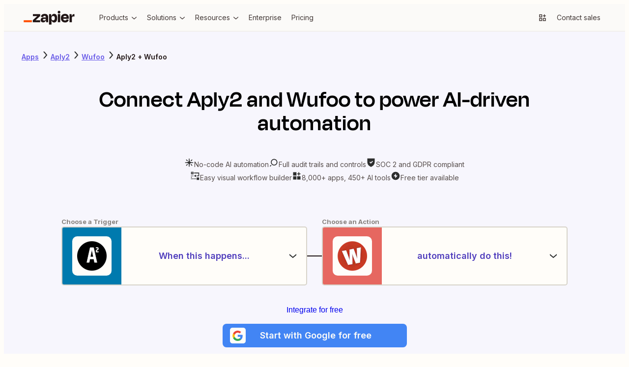

--- FILE ---
content_type: application/javascript; charset=utf-8
request_url: https://nextplore.vercel.zapier-deployment.com/_next/static/a49PYc7F-WjuuzTNFH6tQ/_ssgManifest.js
body_size: -513
content:
self.__SSG_MANIFEST=new Set(["\u002F404","\u002Fapps","\u002Fapps\u002F[primaryAppSlug]\u002Fintegrations","\u002Fapps\u002F[primaryAppSlug]\u002Fintegrations\u002F[secondaryAppSlug]","\u002Fapps\u002Fai-tools","\u002Fapps\u002Fcategories\u002F[categorySlug]","\u002Fapps\u002Fcustom-connections","\u002Fautomation\u002F[category]","\u002Fautomation\u002F[category]\u002F[theme]","\u002Fautomation\u002Fuse-case\u002F[useCase]","\u002Ffind-apps","\u002Ffind-apps\u002F[startsWith]","\u002Ffind-apps\u002F[startsWith]\u002F[appSlug]","\u002Fmcp\u002F[appSlug]","\u002Fwas-here"]);self.__SSG_MANIFEST_CB&&self.__SSG_MANIFEST_CB()